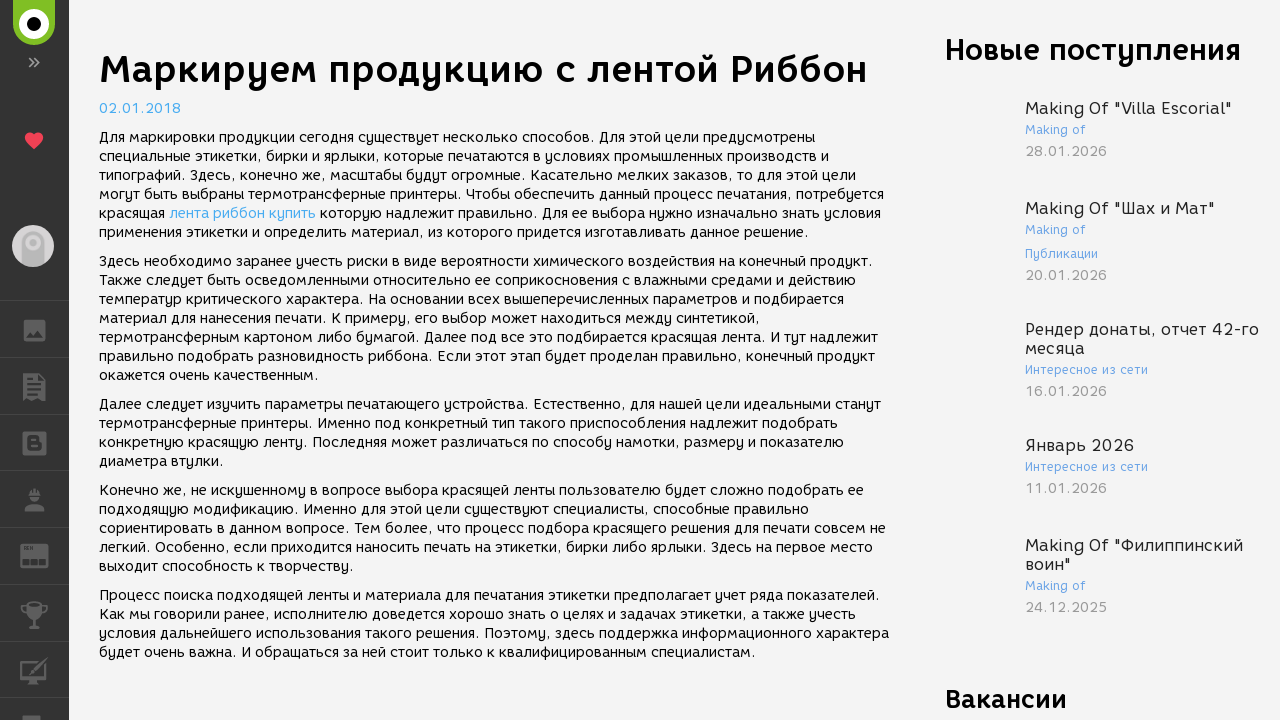

--- FILE ---
content_type: text/html; charset=UTF-8
request_url: https://render.ru/pbooks/2018-01-02?id=2972
body_size: 4428
content:
<!DOCTYPE html>
<html ng-app="render" ng-controller="RenderCtrl as render" lang="ru">
<head>
    <meta name="viewport" content="width=device-width, initial-scale=1.0, maximum-scale=1.0, user-scalable=no">
    <meta http-equiv="content-type" content="text/html; charset=utf-8"/>
    <title ng-bind="($title ? $title : i18n.global.Title)">Маркируем продукцию с лентой Риббон</title>
    <meta name="yandex-verification" content="5d83205f65099224" />
    <meta name="yandex-verification" content="c1bdb1aa5999656c" />
    <meta name="google-site-verification" content="RlWodvcgSqEG2IhzKqohcL6naHO5iwunZa9reFuFTOg" />
    <meta name="google-site-verification" content="-t-pNqkeho3ARLXYG2Kx9s0tkM9HnnWydYLV3FY6TfY" />
    <meta name="p:domain_verify" content="a6fadb24dd39e9122a2b1f0a272dd720" />
    <!-- Google Tag Manager -->
    <script>
        (function(w,d,s,l,i){w[l]=w[l]||[];w[l].push({'gtm.start':
            new Date().getTime(),event:'gtm.js'});var f=d.getElementsByTagName(s)[0],
            j=d.createElement(s),dl=l!='dataLayer'?'&l='+l:'';j.async=true;j.src=
            'https://www.googletagmanager.com/gtm.js?id='+i+dl;f.parentNode.insertBefore(j,f);
        })(window,document,'script','dataLayer','GTM-54PMF2W');
    </script>
    <!-- End Google Tag Manager -->

    <!-- Global site tag (gtag.js) - Google Analytics -->
    <script async src="https://www.googletagmanager.com/gtag/js?id=G-12T9QEZDH2"></script>
    <script>
        window.dataLayer = window.dataLayer || [];
        function gtag(){dataLayer.push(arguments);}
        gtag('js', new Date());
        gtag('config', 'G-12T9QEZDH2', {'cookie_domain': '.render.ru'});
    </script>
    <!-- End Global site tag (gtag.js) - Google Analytics -->

    <!-- Yandex.Metrika counter -->
    <script type="text/javascript" >
        (function (d, w, c) {
            (w[c] = w[c] || []).push(function() {
                try {
                    w.yaCounter25114673 = new Ya.Metrika({
                        id:25114673,
                        clickmap:true,
                        trackLinks:true,
                        accurateTrackBounce:true,
                        trackHash:true
                    });
                } catch(e) { }
            });

            var n = d.getElementsByTagName("script")[0],
                s = d.createElement("script"),
                f = function () { n.parentNode.insertBefore(s, n); };
            s.type = "text/javascript";
            s.async = true;
            s.src = "https://cdn.jsdelivr.net/npm/yandex-metrica-watch/watch.js";

            if (w.opera == "[object Opera]") {
                d.addEventListener("DOMContentLoaded", f, false);
            } else { f(); }
        })(document, window, "yandex_metrika_callbacks");
    </script>
    <!-- /Yandex.Metrika counter -->

    <!-- Rating@Mail.ru counter -->
    <script type="text/javascript">
        var _tmr = window._tmr || (window._tmr = []);
        _tmr.push({id: "43010", type: "pageView", start: (new Date()).getTime()});
        (function (d, w, id) {
            if (d.getElementById(id)) return;
            var ts = d.createElement("script"); ts.type = "text/javascript"; ts.async = true; ts.id = id;
            ts.src = (d.location.protocol == "https:" ? "https:" : "http:") + "//top-fwz1.mail.ru/js/code.js";
            var f = function () {var s = d.getElementsByTagName("script")[0]; s.parentNode.insertBefore(ts, s);};
            if (w.opera == "[object Opera]") { d.addEventListener("DOMContentLoaded", f, false); } else { f(); }
        })(document, window, "topmailru-code");
    </script>
    <!-- //Rating@Mail.ru counter -->

    <meta name="twitter:card" content="summary" />
    <meta name="twitter:site" content="@renderRu" />
    <meta property="og:locale" content="ru_RU" />
    <meta property="og:site_name" content="RENDER.RU" />
    <meta property="og:title" content="Маркируем продукцию с лентой Риббон" />
    <meta property="og:description" content="" />
    <meta property="og:image" content="https://render.ru/f/render/images/logo_up.png" />

    <script type="text/javascript">
        var AppParams = {
            render: {
                lang_domain: {
                    '*': 'renderu.com',
                    'ru': 'render.ru'
                },
                breadcrumbs: [],
                oauth : {
                    'facebook': '1698969840337248',
                    'google': '684187944552-h8gbfioh06h4kvs9q760qrjiss1l66ai.apps.googleusercontent.com',
                    'vk': '5082788'
                },
                recaptcha: '6Ld4xWsUAAAAAHhrrWq6zVl5wd1S6HaneASDImvz'
            },
            core  : {
                frontend  : '2.39.13',
                api_url   : '/ru/',
                lang      : 'ru',
                storage   : 'https://st.render.ru'
            }
        };

    </script>

    <link rel="icon" type="image/vnd.microsoft.icon" href="/favicon.ico" />
    <link rel="stylesheet" href="/f/css/mdi/css/materialdesignicons.min.css?v=3.0.39">

    <script src="/f/xen/libs.js?v=2.39.13"></script>
    <script src="/f/js/packery.pkgd.min.js"></script>


        <link rel="stylesheet" href="/f/js/redactor/redactor.css" type="text/css" media="all"/>
    <script src="/f/js/redactor/redactor.js?v=10.2.6.5"></script>
    <script src="/f/js/redactor/lang/ru.js"></script>
    <script src="/f/js/redactor/plugins/video/video.js?v=0.2"></script>
    <script src="/f/js/redactor/plugins/fontcolor/fontcolor.js"></script>
    <script src="/f/js/redactor/plugins/fullscreen/fullscreen.js"></script>
    <script src="/f/js/rendermanager.js?v=0.2"></script>


        <script src="/f/xen/index.js?v=2.39.13"></script>
    <script src="/f/render/default/ru.render.templates.js?v=2.39.13"></script>
    <link rel="stylesheet" href="/f/xen/index.css?v=2.39.13">

    <script src="https://www.google.com/recaptcha/api.js?render=explicit" async defer></script>

    <base href="/">
</head>

<body class="b-page b-page__body" scrollchanger ui-view="body" autoscroll>
<nav style="visibility:hidden">
    <a href="section">Блоги</a>
    <a href="news">Новости</a>
    <a href="section/8">Уроки</a>
    <a href="vacancy/search">Вакансии</a>
    <a href="freelance/search">Сеть аутсорсинга. Фриланс объявления.</a>
    <a href="gallery">ГАЛЕРЕЯ</a>
    <a href="gallery/28">ГАЛЕРЕЯ 2D Арт</a>
    <a href="gallery/1">ГАЛЕРЕЯ 3D Художественная</a>
    <a href="gallery/2">ГАЛЕРЕЯ 3D Архитектура</a>
    <a href="gallery/59">ГАЛЕРЕЯ Видео</a>
</nav>
<div class="pbooks">
<h1>Маркируем продукцию с лентой Риббон</h1>
<p>02.01.2018</p>
<div><p><p>Для маркировки продукции сегодня существует несколько способов. Для этой цели предусмотрены специальные этикетки, бирки и ярлыки, которые печатаются в условиях промышленных производств и типографий. Здесь, конечно же, масштабы будут огромные. Касательно мелких заказов, то для этой цели могут быть выбраны термотрансферные принтеры. Чтобы обеспечить данный процесс печатания, потребуется красящая&nbsp;<a href="http://www.profiprint.ru/catalog/krasyashchie_lenti/">лента риббон купить</a>&nbsp;которую надлежит правильно. Для ее выбора нужно изначально знать условия применения этикетки и определить материал, из которого придется изготавливать данное решение.</p><p>Здесь необходимо заранее учесть риски в виде вероятности химического воздействия на конечный продукт. Также следует быть осведомленными относительно ее соприкосновения с влажными средами и действию температур критического характера. На основании всех вышеперечисленных параметров и подбирается материал для нанесения печати. К примеру, его выбор может находиться между синтетикой, термотрансферным картоном либо бумагой. Далее под все это подбирается красящая лента. И тут надлежит правильно подобрать разновидность риббона. Если этот этап будет проделан правильно, конечный продукт окажется очень качественным.</p><p>Далее следует изучить параметры печатающего устройства. Естественно, для нашей цели идеальными станут термотрансферные принтеры. Именно под конкретный тип такого приспособления надлежит подобрать конкретную красящую ленту. Последняя может различаться по способу намотки, размеру и показателю диаметра втулки.</p><p>Конечно же, не искушенному в вопросе выбора красящей ленты пользователю будет сложно подобрать ее подходящую модификацию. Именно для этой цели существуют специалисты, способные правильно сориентировать в данном вопросе. Тем более, что процесс подбора красящего решения для печати совсем не легкий. Особенно, если приходится наносить печать на этикетки, бирки либо ярлыки. Здесь на первое место выходит способность к творчеству.</p><p>Процесс поиска подходящей ленты и материала для печатания этикетки предполагает учет ряда показателей. Как мы говорили ранее, исполнителю доведется хорошо знать о целях и задачах этикетки, а также учесть условия дальнейшего использования такого решения. Поэтому, здесь поддержка информационного характера будет очень важна. И обращаться за ней стоит только к квалифицированным специалистам.</p><br></p></div>
</div>
<div itemscope itemtype="http://schema.org/Organization" style="visibility:hidden" >
    <div itemprop="name">RENDER.RU</div>
    <a itemprop="url" href="https://render.ru/">https://render.ru/</a>
    <ul>
        <li><a itemprop="sameAS" href="https://t.me/render_ru" target="_blank">telegram</a></li>
<!--        <li><a itemprop="sameAS" href="https://www.facebook.com/Render.ru/" target="_blank">facebook</a></li>
        <li><a itemprop="sameAS" href="https://twitter.com/renderRu" target="_blank">twitter</a></li>
-->        <li><a itemprop="sameAS" href="https://vk.com/render_ru" target="_blank">VK</a></li>
    </ul>
</div>
</body>
</html>
